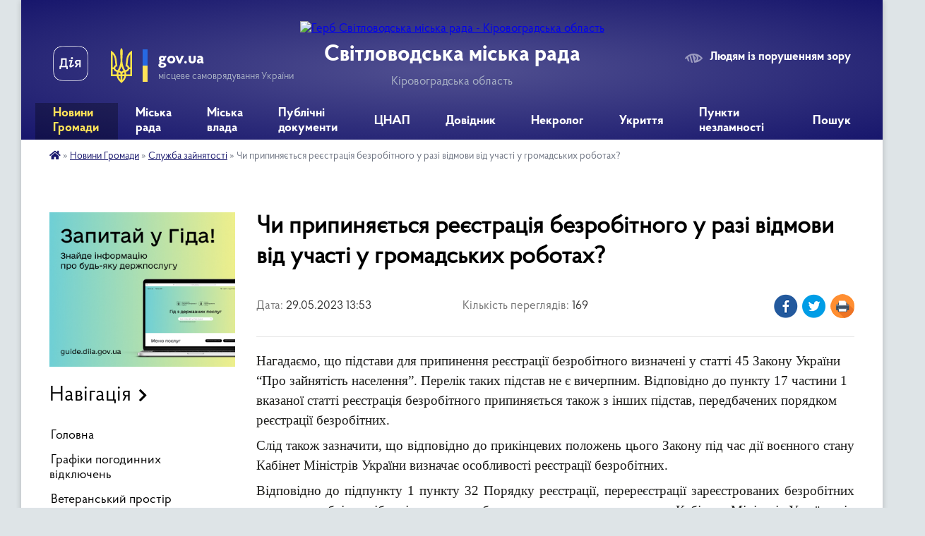

--- FILE ---
content_type: text/html; charset=UTF-8
request_url: https://svgr.gov.ua/news/1685357662/
body_size: 16165
content:
<!DOCTYPE html>
<html lang="uk">
<head>
	<!--[if IE]><meta http-equiv="X-UA-Compatible" content="IE=edge"><![endif]-->
	<meta charset="utf-8">
	<meta name="viewport" content="width=device-width, initial-scale=1">
	<!--[if IE]><script>
		document.createElement('header');
		document.createElement('nav');
		document.createElement('main');
		document.createElement('section');
		document.createElement('article');
		document.createElement('aside');
		document.createElement('footer');
		document.createElement('figure');
		document.createElement('figcaption');
	</script><![endif]-->
	<title>Чи припиняється реєстрація безробітного у разі відмови від участі у громадських роботах? | Світловодська міська рада Кіровоградська область</title>
	<meta name="description" content="Нагадаємо, що підстави для припинення реєстрації безробітного визначені у статті 45 Закону України &amp;ldquo;Про зайнятість населення&amp;rdquo;. Перелік таких підстав не є вичерпним. Відповідно до пункту 17 частини 1 вказаної статті реєстрація бе">
	<meta name="keywords" content="Чи, припиняється, реєстрація, безробітного, у, разі, відмови, від, участі, у, громадських, роботах?, |, Світловодська, міська, рада, Кіровоградська, область">

	
		<meta property="og:image" content="https://rada.info/upload/users_files/35825788/8e64c41e11a8319253ad6ba30e9bec4f.png">
	<meta property="og:image:width" content="1080">
	<meta property="og:image:height" content="1080">
			<meta property="og:title" content="Чи припиняється реєстрація безробітного у разі відмови від участі у громадських роботах?">
			<meta property="og:description" content="Нагадаємо, що підстави для припинення реєстрації безробітного визначені у статті 45 Закону України &amp;ldquo;Про зайнятість населення&amp;rdquo;. Перелік таких підстав не є вичерпним. Відповідно до пункту 17 частини 1 вказаної статті реєстрація безробітного припиняється також з інших підстав, передбачених порядком реєстрації безробітних.">
			<meta property="og:type" content="article">
	<meta property="og:url" content="https://svgr.gov.ua/news/1685357662/">
		
		<link rel="apple-touch-icon" sizes="57x57" href="https://svgr.gov.ua/apple-icon-57x57.png">
	<link rel="apple-touch-icon" sizes="60x60" href="https://svgr.gov.ua/apple-icon-60x60.png">
	<link rel="apple-touch-icon" sizes="72x72" href="https://svgr.gov.ua/apple-icon-72x72.png">
	<link rel="apple-touch-icon" sizes="76x76" href="https://svgr.gov.ua/apple-icon-76x76.png">
	<link rel="apple-touch-icon" sizes="114x114" href="https://svgr.gov.ua/apple-icon-114x114.png">
	<link rel="apple-touch-icon" sizes="120x120" href="https://svgr.gov.ua/apple-icon-120x120.png">
	<link rel="apple-touch-icon" sizes="144x144" href="https://svgr.gov.ua/apple-icon-144x144.png">
	<link rel="apple-touch-icon" sizes="152x152" href="https://svgr.gov.ua/apple-icon-152x152.png">
	<link rel="apple-touch-icon" sizes="180x180" href="https://svgr.gov.ua/apple-icon-180x180.png">
	<link rel="icon" type="image/png" sizes="192x192" href="https://svgr.gov.ua/android-icon-192x192.png">
	<link rel="icon" type="image/png" sizes="32x32" href="https://svgr.gov.ua/favicon-32x32.png">
	<link rel="icon" type="image/png" sizes="96x96" href="https://svgr.gov.ua/favicon-96x96.png">
	<link rel="icon" type="image/png" sizes="16x16" href="https://svgr.gov.ua/favicon-16x16.png">
	<link rel="manifest" href="https://svgr.gov.ua/manifest.json">
	<meta name="msapplication-TileColor" content="#ffffff">
	<meta name="msapplication-TileImage" content="https://svgr.gov.ua/ms-icon-144x144.png">
	<meta name="theme-color" content="#ffffff">
	
	
		<meta name="robots" content="">
	
    <link rel="preload" href="https://cdnjs.cloudflare.com/ajax/libs/font-awesome/5.9.0/css/all.min.css" as="style">
	<link rel="stylesheet" href="https://cdnjs.cloudflare.com/ajax/libs/font-awesome/5.9.0/css/all.min.css" integrity="sha512-q3eWabyZPc1XTCmF+8/LuE1ozpg5xxn7iO89yfSOd5/oKvyqLngoNGsx8jq92Y8eXJ/IRxQbEC+FGSYxtk2oiw==" crossorigin="anonymous" referrerpolicy="no-referrer" />

    <link rel="preload" href="//gromada.org.ua/themes/km2/css/styles_vip.css?v=3.34" as="style">
	<link rel="stylesheet" href="//gromada.org.ua/themes/km2/css/styles_vip.css?v=3.34">
	<link rel="stylesheet" href="//gromada.org.ua/themes/km2/css/103712/theme_vip.css?v=1768485395">
	
		<!--[if lt IE 9]>
	<script src="https://oss.maxcdn.com/html5shiv/3.7.2/html5shiv.min.js"></script>
	<script src="https://oss.maxcdn.com/respond/1.4.2/respond.min.js"></script>
	<![endif]-->
	<!--[if gte IE 9]>
	<style type="text/css">
		.gradient { filter: none; }
	</style>
	<![endif]-->

</head>
<body class="">

	<a href="#top_menu" class="skip-link link" aria-label="Перейти до головного меню (Alt+1)" accesskey="1">Перейти до головного меню (Alt+1)</a>
	<a href="#left_menu" class="skip-link link" aria-label="Перейти до бічного меню (Alt+2)" accesskey="2">Перейти до бічного меню (Alt+2)</a>
    <a href="#main_content" class="skip-link link" aria-label="Перейти до головного вмісту (Alt+3)" accesskey="3">Перейти до текстового вмісту (Alt+3)</a>




	
	<div class="wrap">
		
		<header>
			<div class="header_wrap">
				<div class="logo">
					<a href="https://svgr.gov.ua/" id="logo" class="form_2">
						<img src="https://rada.info/upload/users_files/35825788/gerb/Светловодск2-m-копия.png" alt="Герб Світловодська міська рада - Кіровоградська область">
					</a>
				</div>
				<div class="title">
					<div class="slogan_1">Світловодська міська рада</div>
					<div class="slogan_2">Кіровоградська область</div>
				</div>
				<div class="gov_ua_block">
					<a class="diia" href="https://diia.gov.ua/" target="_blank" rel="nofollow" title="Державні послуги онлайн"><img src="//gromada.org.ua/themes/km2/img/diia.png" alt="Логотип Diia"></a>
					<img src="//gromada.org.ua/themes/km2/img/gerb.svg" class="gerb" alt="Герб України">
					<span class="devider"></span>
					<div class="title">
						<b>gov.ua</b>
						<span>місцеве самоврядування України</span>
					</div>
				</div>
								<div class="alt_link">
					<a href="#" rel="nofollow" title="Режим високої контастності" onclick="return set_special('66e03f03acbc09a692b476604150dc54e7199757');">Людям із порушенням зору</a>
				</div>
								
				<section class="top_nav">
					<nav class="main_menu" id="top_menu">
						<ul>
														<li class="active has-sub">
								<a href="https://svgr.gov.ua/news/"><span>Новини Громади</span></a>
																<button onclick="return show_next_level(this);" aria-label="Показати підменю"></button>
																								<ul>
																		<li>
										<a href="https://svgr.gov.ua/ogoloshennya-13-22-17-17-02-2021/">Оголошення</a>
																													</li>
																		<li>
										<a href="https://svgr.gov.ua/afishi-09-42-05-19-02-2021/">Афіші</a>
																													</li>
																		<li>
										<a href="https://svgr.gov.ua/korisna-informaciya-13-20-41-19-02-2021/">Корисна інформація</a>
																													</li>
																		<li>
										<a href="https://svgr.gov.ua/aparat-radi-10-24-19-25-02-2021/">Апарат ради</a>
																													</li>
																		<li>
										<a href="https://svgr.gov.ua/opalennya-08-58-45-17-12-2021/">Опалення</a>
																													</li>
																		<li class="has-sub">
										<a href="https://svgr.gov.ua/upravlinnya-ekonomiki-13-59-24-22-02-2021/">Управління економіки</a>
																				<button onclick="return show_next_level(this);" aria-label="Показати підменю"></button>
																														<ul>
																						<li>
												<a href="https://svgr.gov.ua/agrarnij-sektor-11-23-16-27-09-2022/">Аграрний сектор</a>
											</li>
																						<li>
												<a href="https://svgr.gov.ua/granti-14-35-43-31-07-2023/">Гранти</a>
											</li>
																						<li>
												<a href="https://svgr.gov.ua/programu-ekonomichnogo-ta-socialnogo-rozvitku-mista-16-11-50-08-01-2024/">Програма економічного та соціального розвитку міста</a>
											</li>
																																</ul>
																			</li>
																		<li>
										<a href="https://svgr.gov.ua/upravlinnya-osviti-14-22-06-21-02-2021/">Управління освіти, молоді та спорту</a>
																													</li>
																		<li class="has-sub">
										<a href="https://svgr.gov.ua/arhivnij-viddil-09-45-08-24-05-2023/">Архівний відділ</a>
																				<button onclick="return show_next_level(this);" aria-label="Показати підменю"></button>
																														<ul>
																						<li>
												<a href="https://svgr.gov.ua/zagalni-vidomisti-09-38-49-20-06-2023/">Загальні відомісті</a>
											</li>
																						<li>
												<a href="https://svgr.gov.ua/polozhennya-pro-viddil-09-40-54-20-06-2023/">Положення про відділ</a>
											</li>
																						<li>
												<a href="https://svgr.gov.ua/istoriya-rozvitku-arhivnoi-spravi-09-39-50-20-06-2023/">Історія розвитку архівної справи</a>
											</li>
																						<li>
												<a href="https://svgr.gov.ua/onlajn-vistavki-09-40-00-20-06-2023/">Використання документів</a>
											</li>
																						<li>
												<a href="https://svgr.gov.ua/robota-ekspertnoi-komisii-09-40-33-20-06-2023/">Робота експертної комісії</a>
											</li>
																						<li>
												<a href="https://svgr.gov.ua/poryadok-zvernennya-09-39-18-20-06-2023/">Порядок звернення</a>
											</li>
																						<li>
												<a href="https://svgr.gov.ua/potochni-ta-zaplanovani-zahodi-10-07-18-05-08-2024/">Поточні та заплановані заходи</a>
											</li>
																																</ul>
																			</li>
																		<li>
										<a href="https://svgr.gov.ua/uszn-14-24-34-21-02-2021/">УСЗН</a>
																													</li>
																		<li>
										<a href="https://svgr.gov.ua/rada-z-pitan-vpo-08-36-50-09-01-2024/">Рада з питань ВПО</a>
																													</li>
																		<li>
										<a href="https://svgr.gov.ua/juridichnij-viddil-14-13-10-29-04-2022/">Юридичний відділ</a>
																													</li>
																		<li>
										<a href="https://svgr.gov.ua/upravlinnya-ohoroni-zdororvya-13-48-55-17-03-2021/">Управління охорони здоров'я</a>
																													</li>
																		<li class="has-sub">
										<a href="https://svgr.gov.ua/viddil-ns-08-14-41-02-03-2021/">Цивільний захист</a>
																				<button onclick="return show_next_level(this);" aria-label="Показати підменю"></button>
																														<ul>
																						<li>
												<a href="https://svgr.gov.ua/abetka-bezpeki-08-45-35-22-04-2024/">Абетка безпеки</a>
											</li>
																						<li>
												<a href="https://svgr.gov.ua/zahisni-sporudi-08-45-56-22-04-2024/">Захисні споруди</a>
											</li>
																						<li>
												<a href="https://svgr.gov.ua/opovischennya-ta-informuvannya-08-46-31-22-04-2024/">Оповіщення та інформування</a>
											</li>
																						<li>
												<a href="https://svgr.gov.ua/evakuaciya-08-46-40-22-04-2024/">Евакуація</a>
											</li>
																						<li>
												<a href="https://svgr.gov.ua/ryatuvalniki-gromadi-08-46-56-22-04-2024/">Рятувальники громади</a>
											</li>
																						<li>
												<a href="https://svgr.gov.ua/punkti-nezlamnosti-08-47-09-22-04-2024/">Пункти незламності</a>
											</li>
																						<li>
												<a href="https://svgr.gov.ua/konsultacijni-punkti-z-pitan-civilnogo-zahistu-08-47-42-22-04-2024/">Консультаційні пункти з питань цивільного захисту</a>
											</li>
																																</ul>
																			</li>
																		<li>
										<a href="https://svgr.gov.ua/miskij-centr-socialnih-sluzhb-11-21-30-03-06-2021/">Міський центр соціальних служб</a>
																													</li>
																		<li>
										<a href="https://svgr.gov.ua/upravlinnya-zhkg-09-18-47-04-03-2021/">Управління ЖКГ</a>
																													</li>
																		<li>
										<a href="https://svgr.gov.ua/upravlinnya-kulturi-i-turizmu-17-59-15-25-02-2021/">Управління культури і туризму</a>
																													</li>
																		<li>
										<a href="https://svgr.gov.ua/sluzhba-zajnyatosti-10-23-11-27-10-2022/" class="active">Служба зайнятості</a>
																													</li>
																		<li>
										<a href="https://svgr.gov.ua/svitlovodska-dpi-15-47-54-19-10-2022/">Державна податкова інспекція</a>
																													</li>
																		<li>
										<a href="https://svgr.gov.ua/sluzhba-u-spravah-ditej-09-09-13-21-09-2022/">Служба у справах дітей</a>
																													</li>
																		<li>
										<a href="https://svgr.gov.ua/prozzoro-15-46-13-25-01-2022/">Закупівлі онлайн prozorro</a>
																													</li>
																										</ul>
															</li>
														<li class="">
								<a href="https://svgr.gov.ua/miska-rada-20-27-38-28-04-2022/"><span>Міська рада</span></a>
																							</li>
														<li class=" has-sub">
								<a href="https://svgr.gov.ua/miska-vlada-20-27-21-28-04-2022/"><span>Міська влада</span></a>
																<button onclick="return show_next_level(this);" aria-label="Показати підменю"></button>
																								<ul>
																		<li>
										<a href="https://svgr.gov.ua/starosti-teritorialnoi-gromadi-09-14-12-02-05-2022/">Старости територіальної громади</a>
																													</li>
																		<li>
										<a href="https://svgr.gov.ua/struktura-miskoi-radi-09-51-22-05-05-2022/">Структура міської ради</a>
																													</li>
																		<li class="has-sub">
										<a href="https://svgr.gov.ua/komunalni-zakladi-11-16-29-15-12-2021/">Комунальні заклади</a>
																				<button onclick="return show_next_level(this);" aria-label="Показати підменю"></button>
																														<ul>
																						<li>
												<a href="https://svgr.gov.ua/kvkp-vodograj-11-17-11-15-12-2021/">КВКП "Водограй"</a>
											</li>
																						<li>
												<a href="https://svgr.gov.ua/kp-vlasivski-merezhi-08-44-56-28-01-2022/">КП "Власівські мережі"</a>
											</li>
																						<li>
												<a href="https://svgr.gov.ua/kz-miskij-palaci-kulturi-11-16-07-23-02-2022/">КЗ "Міський Палац культури"</a>
											</li>
																						<li>
												<a href="https://svgr.gov.ua/knp-svitlovodska-crl-smr-07-54-23-17-02-2022/">КНП «Світловодська ЦРЛ» СМР</a>
											</li>
																						<li>
												<a href="https://svgr.gov.ua/kp-kombinat-komunalnih-poslug-13-29-22-10-06-2022/">СМКП "КОМБІНАТ КОМУНАЛЬНИХ ПОСЛУГ"</a>
											</li>
																																</ul>
																			</li>
																										</ul>
															</li>
														<li class="">
								<a href="https://svgr.gov.ua/publichni-dokumenti-20-52-17-27-01-2022/"><span>Публічні документи</span></a>
																							</li>
														<li class=" has-sub">
								<a href="https://svgr.gov.ua/cnap-16-45-47-09-02-2021/"><span>ЦНАП</span></a>
																<button onclick="return show_next_level(this);" aria-label="Показати підменю"></button>
																								<ul>
																		<li>
										<a href="https://svgr.gov.ua/onlajn-reestraciya-13-32-35-28-04-2021/">Онлайн Реєстрація</a>
																													</li>
																		<li>
										<a href="https://svgr.gov.ua/novini-cnap-17-09-12-09-02-2021/">Новини ЦНАП</a>
																													</li>
																		<li class="has-sub">
										<a href="https://svgr.gov.ua/poslugi-cnap-20-19-35-10-02-2021/">Послуги ЦНАП</a>
																				<button onclick="return show_next_level(this);" aria-label="Показати підменю"></button>
																														<ul>
																						<li>
												<a href="https://svgr.gov.ua/pensijnij-fond-23-48-56-25-05-2025/">Пенсійний фонд</a>
											</li>
																																</ul>
																			</li>
																		<li>
										<a href="https://svgr.gov.ua/poslugi-na-gidi-16-16-17-01-12-2021/">Послуги на Гіді</a>
																													</li>
																		<li>
										<a href="https://svgr.gov.ua/viddil-derzhavnoi-reestracii-10-19-52-17-01-2022/">Відділ державної реєстрації</a>
																													</li>
																		<li>
										<a href="https://svgr.gov.ua/poslugi-cnap-16-50-40-09-02-2021/">Контакти</a>
																													</li>
																		<li>
										<a href="https://svgr.gov.ua/cnap-16-51-28-09-02-2021/">Нормативно правові акти</a>
																													</li>
																		<li>
										<a href="https://svgr.gov.ua/publichna-informaciya-19-22-40-16-02-2021/">Публічна Інформація</a>
																													</li>
																		<li>
										<a href="https://svgr.gov.ua/elektronni-servisi-13-15-33-11-02-2021/">Електронні Сервіси</a>
																													</li>
																										</ul>
															</li>
														<li class=" has-sub">
								<a href="https://svgr.gov.ua/dovidnik-08-37-49-03-05-2022/"><span>Довідник</span></a>
																<button onclick="return show_next_level(this);" aria-label="Показати підменю"></button>
																								<ul>
																		<li>
										<a href="https://svgr.gov.ua/feedback/">Звернення</a>
																													</li>
																		<li>
										<a href="https://svgr.gov.ua/kontaktni-nomeri-telefoniv-08-38-59-03-05-2022/">Контактні номери телефонів</a>
																													</li>
																		<li>
										<a href="https://svgr.gov.ua/rozklad-ruhu-avtobusiv-08-43-04-03-05-2022/">Розклад руху маршрутних таксі</a>
																													</li>
																		<li>
										<a href="https://svgr.gov.ua/palivomastilni-materiali-14-41-07-15-06-2022/">Паливо-мастильні матеріали</a>
																													</li>
																										</ul>
															</li>
														<li class="">
								<a href="https://svgr.gov.ua/nekrolog-15-16-36-01-07-2022/"><span>Некролог</span></a>
																							</li>
														<li class="">
								<a href="https://svgr.gov.ua/ukrittya-10-15-25-14-08-2023/"><span>Укриття</span></a>
																							</li>
														<li class="">
								<a href="https://svgr.gov.ua/punkti-nezlamnosti-14-28-52-27-09-2023/"><span>Пункти незламності</span></a>
																							</li>
																				</ul>
					</nav>
					&nbsp;
					<button class="menu-button" id="open-button"><i class="fas fa-bars"></i> Меню сайту</button>
					<a href="https://svgr.gov.ua/search/" rel="nofollow" class="search_button">Пошук</a>
				</section>
				
			</div>
		</header>
				
		<section class="bread_crumbs">
		<div xmlns:v="http://rdf.data-vocabulary.org/#"><a href="https://svgr.gov.ua/" title="Головна сторінка"><i class="fas fa-home"></i></a> &raquo; <a href="https://svgr.gov.ua/news/">Новини Громади</a> &raquo; <a href="https://svgr.gov.ua/sluzhba-zajnyatosti-10-23-11-27-10-2022/" aria-current="page">Служба зайнятості</a>  &raquo; <span>Чи припиняється реєстрація безробітного у разі відмови від участі у громадських роботах?</span></div>
	</section>
	
	<section class="center_block">
		<div class="row">
			<div class="grid-25 fr">
				<aside>
				
										<div class="diia_guide">
						<a href="https://guide.diia.gov.ua/" rel="nofollow" target="_blank" title="Гід державних послуг"><img src="https://gromada.org.ua/upload/diia_guide.jpg" alt="Банер - гід державних послуг"></a>
					</div>
									
										<div class="sidebar_title">Навігація</div>
										
					<nav class="sidebar_menu" id="left_menu">
						<ul>
														<li class="">
								<a href="https://svgr.gov.ua/main/"><span>Головна</span></a>
																							</li>
														<li class="">
								<a href="https://svgr.gov.ua/grafiki-pogodinnih-vidkljuchen-10-53-56-16-07-2024/"><span>Графіки погодинних відключень</span></a>
																							</li>
														<li class="">
								<a href="https://svgr.gov.ua/veteranskij-prostir-10-08-53-21-08-2023/"><span>Ветеранський простір</span></a>
																							</li>
														<li class=" has-sub">
								<a href="https://svgr.gov.ua/publichna-informaciya-11-20-10-10-02-2021/"><span>Публічна Інформація</span></a>
																<button onclick="return show_next_level(this);" aria-label="Показати підменю"></button>
																								<ul>
																		<li class="">
										<a href="https://svgr.gov.ua/plenarni-zasidannya-17-12-47-09-02-2021/"><span>Пленарні засідання</span></a>
																													</li>
																		<li class=" has-sub">
										<a href="https://svgr.gov.ua/vikonavchij-komitet-11-21-46-10-02-2021/"><span>Виконавчий комітет</span></a>
																				<button onclick="return show_next_level(this);" aria-label="Показати підменю"></button>
																														<ul>
																						<li><a href="https://svgr.gov.ua/plan-roboti-14-32-10-04-03-2021/"><span>План роботи</span></a></li>
																																</ul>
																			</li>
																		<li class="">
										<a href="https://svgr.gov.ua/zasidannya-postijnih-deputatskih-komisij-08-17-35-22-02-2021/"><span>Засідання постійних депутатських комісій</span></a>
																													</li>
																		<li class="">
										<a href="https://svgr.gov.ua/naradi-08-33-17-22-02-2021/"><span>Наради</span></a>
																													</li>
																		<li class="">
										<a href="https://svgr.gov.ua/reglament-svitlovodskoi-miskoi-radi-11-22-54-24-03-2021/"><span>Регламент Світловодської міської ради</span></a>
																													</li>
																		<li class="">
										<a href="https://svgr.gov.ua/zviti-13-45-53-31-12-2021/"><span>Звіти</span></a>
																													</li>
																										</ul>
															</li>
														<li class="">
								<a href="https://svgr.gov.ua/docs/"><span>Публічні документи</span></a>
																							</li>
														<li class="">
								<a href="https://svgr.gov.ua/regulyatorna-politika-14-28-20-04-03-2021/"><span>Регуляторна політика</span></a>
																							</li>
														<li class=" has-sub">
								<a href="https://svgr.gov.ua/bjudzhet-mista-11-23-29-10-02-2021/"><span>Бюджет Міста</span></a>
																<button onclick="return show_next_level(this);" aria-label="Показати підменю"></button>
																								<ul>
																		<li class="">
										<a href="https://svgr.gov.ua/zviti-pro-vikonannya-bjudzhetu-10-57-56-03-05-2022/"><span>Звіти про виконання бюджету</span></a>
																													</li>
																		<li class="">
										<a href="https://svgr.gov.ua/pasporti-bjudzhetnih-program-11-06-34-03-05-2022/"><span>Паспорти бюджетних програм</span></a>
																													</li>
																										</ul>
															</li>
														<li class=" has-sub">
								<a href="https://svgr.gov.ua/kadrovi-pitannya-10-51-24-29-03-2021/"><span>Кадрові питання</span></a>
																<button onclick="return show_next_level(this);" aria-label="Показати підменю"></button>
																								<ul>
																		<li class="">
										<a href="https://svgr.gov.ua/vakansii-ta-konkursi-18-08-01-16-02-2021/"><span>Вакансії та конкурси</span></a>
																													</li>
																		<li class="">
										<a href="https://svgr.gov.ua/zu-pro-ochischennya-vladi-18-17-13-16-02-2021/"><span>Спеціальна перевірка</span></a>
																													</li>
																		<li class="">
										<a href="https://svgr.gov.ua/normativno-pravovi-akti-09-15-46-06-04-2021/"><span>Нормативно правові акти</span></a>
																													</li>
																										</ul>
															</li>
														<li class=" has-sub">
								<a href="https://svgr.gov.ua/rozvitok-ta-investicii-15-17-59-13-08-2021/"><span>Розвиток та інвестиції</span></a>
																<button onclick="return show_next_level(this);" aria-label="Показати підменю"></button>
																								<ul>
																		<li class="">
										<a href="https://svgr.gov.ua/investicii-14-19-16-08-07-2021/"><span>Інвестиційні пропозиції</span></a>
																													</li>
																		<li class="">
										<a href="https://svgr.gov.ua/minimalna-vartist-misyachnoi-orendi-1-kvm-zagalnoi-ploschi-neruhomogo-majna-14-35-54-24-03-2023/"><span>Мінімальна вартість місячної оренди 1 кв.м загальної площі нерухомого майна</span></a>
																													</li>
																		<li class="">
										<a href="https://svgr.gov.ua/vilni-primischennya-09-14-16-17-11-2021/"><span>Вільні приміщення</span></a>
																													</li>
																		<li class=" has-sub">
										<a href="https://svgr.gov.ua/strategiya-rozvitku-gromadi-15-30-37-13-08-2021/"><span>Стратегія розвитку громади</span></a>
																				<button onclick="return show_next_level(this);" aria-label="Показати підменю"></button>
																														<ul>
																						<li><a href="https://svgr.gov.ua/plan-roboti-15-18-52-13-08-2021/"><span>План роботи</span></a></li>
																						<li><a href="https://svgr.gov.ua/stadiya-ta-zvit-15-19-09-13-08-2021/"><span>Стадія та звіт</span></a></li>
																						<li><a href="https://svgr.gov.ua/planovij-period-stvorennya-obgovorennya-15-28-08-13-08-2021/"><span>Плановий період створення, обговорення</span></a></li>
																						<li><a href="https://svgr.gov.ua/organizacijnorozporyadchi-dokumenti-13-17-33-08-11-2021/"><span>Організаційно-розпорядчі документи</span></a></li>
																																</ul>
																			</li>
																		<li class="">
										<a href="https://svgr.gov.ua/investicijnij-pasport-gromadi-15-31-44-13-08-2021/"><span>Інвестиційний паспорт громади</span></a>
																													</li>
																		<li class="">
										<a href="https://svgr.gov.ua/informaciya-dlya-go-ta-bf-15-32-08-13-08-2021/"><span>Інформація для ГО та БФ</span></a>
																													</li>
																		<li class="">
										<a href="https://svgr.gov.ua/forma-zapitu-listiv-15-32-47-13-08-2021/"><span>Форма запиту листів підтримки ГО</span></a>
																													</li>
																		<li class="">
										<a href="https://svgr.gov.ua/pasport-gromadi-15-38-38-16-09-2021/"><span>Паспорт громади</span></a>
																													</li>
																		<li class=" has-sub">
										<a href="https://svgr.gov.ua/programa-ekonomichnogo-i-socialnogo-rozvitku-svitlovodskoi-mtg-na-2022-rik-10-53-01-28-12-2021/"><span>Програма економічного і соціального розвитку Світловодської МТГ на 2022 рік</span></a>
																				<button onclick="return show_next_level(this);" aria-label="Показати підменю"></button>
																														<ul>
																						<li><a href="https://svgr.gov.ua/programa-z-dodatkami-10-57-55-28-12-2021/"><span>Програма з додатками</span></a></li>
																						<li><a href="https://svgr.gov.ua/dovidki-pro-konsultacii-ta-gromadske-obgovorennya-11-06-22-28-12-2021/"><span>Довідки про консультації та громадське обговорення</span></a></li>
																						<li><a href="https://svgr.gov.ua/zahodi-peredbacheni-dlya-zdijsnennya-monitoringu-naslidkiv-vikonannya-programi-ekonomichnogo-i-socialnogo-rozvitku-svitlovodskoi-miskoi-teri-11-06-50-/"><span>Заходи, передбачені для здійснення моніторингу наслідків виконання Програми економічного  і соціального розвитку Світловодської міської територіальної громади на 2022 рік для довкілля, у тому числі для здоров’я населення</span></a></li>
																																</ul>
																			</li>
																		<li class="">
										<a href="https://svgr.gov.ua/stavki-podatku-11-40-17-03-02-2022/"><span>Ставки податку</span></a>
																													</li>
																		<li class="">
										<a href="https://svgr.gov.ua/perelik-obektiv-derzhavnoi-vlasnosti-yaki-proponujutsya-do-privatizacii-10-56-09-06-09-2022/"><span>Перелік обєктів державної власності які пропонуються до приватизації</span></a>
																													</li>
																										</ul>
															</li>
														<li class="">
								<a href="https://svgr.gov.ua/gromadskij-bjudzhet-22-08-52-03-03-2021/"><span>Громадський Бюджет</span></a>
																							</li>
														<li class=" has-sub">
								<a href="https://svgr.gov.ua/gromada-09-10-23-29-04-2021/"><span>Громада</span></a>
																<button onclick="return show_next_level(this);" aria-label="Показати підменю"></button>
																								<ul>
																		<li class="">
										<a href="https://svgr.gov.ua/gromadska-rada-09-12-18-29-04-2021/"><span>Громадська рада</span></a>
																													</li>
																		<li class="">
										<a href="https://svgr.gov.ua/molodizhna-rada-09-12-39-29-04-2021/"><span>Молодіжна рада</span></a>
																													</li>
																										</ul>
															</li>
														<li class="">
								<a href="https://svgr.gov.ua/zapobigannya-korupcii-08-49-11-11-01-2022/"><span>Запобігання корупції</span></a>
																							</li>
														<li class=" has-sub">
								<a href="https://svgr.gov.ua/structure/"><span>Про місто</span></a>
																<button onclick="return show_next_level(this);" aria-label="Показати підменю"></button>
																								<ul>
																		<li class="">
										<a href="https://svgr.gov.ua/pasport-gromadi-18-48-32-08-02-2021/"><span>Паспорт громади</span></a>
																													</li>
																		<li class="">
										<a href="https://svgr.gov.ua/istorichna-dovidka-18-40-44-08-02-2021/"><span>Історична довідка</span></a>
																													</li>
																										</ul>
															</li>
														<li class="">
								<a href="https://svgr.gov.ua/zhitlova-politika-13-07-46-04-03-2021/"><span>Житлова політика</span></a>
																							</li>
														<li class="">
								<a href="https://svgr.gov.ua/mistobuduvannya-ta-arhitektura-13-10-39-04-03-2021/"><span>Архітектура та містобудування</span></a>
																							</li>
														<li class="">
								<a href="https://svgr.gov.ua/bezbarernist-17-16-15-04-10-2021/"><span>Безбар'єрність</span></a>
																							</li>
														<li class="">
								<a href="https://svgr.gov.ua/mapa-bezbarernosti-11-18-27-05-11-2024/"><span>Мапа безбар'єрності</span></a>
																							</li>
														<li class="">
								<a href="https://svgr.gov.ua/proekti-i-programi-14-22-55-04-03-2021/"><span>Проекти і програми</span></a>
																							</li>
														<li class="">
								<a href="https://svgr.gov.ua/zapobigannya-ta-protidiya-domashnomu-nasilstvu-11-51-41-13-11-2023/"><span>Гендерна рівність та запобігання протидії домашнього насильства</span></a>
																							</li>
														<li class="">
								<a href="https://svgr.gov.ua/ekologichnij-rozdil-13-35-34-12-12-2023/"><span>Екологічний розділ</span></a>
																							</li>
														<li class="">
								<a href="https://svgr.gov.ua/prozorist-i-pidzvitnist-14-56-26-18-10-2023/"><span>Прозорість та підзвітність</span></a>
																							</li>
													</ul>
						
												
					</nav>

											<div class="sidebar_title">Публічні закупівлі</div>	
<div class="petition_block">

		<p><a href="https://svgr.gov.ua/prozorro/" title="Публічні закупівлі Прозорро"><img src="//gromada.org.ua/themes/km2/img/prozorro_logo.png?v=2025" alt="Prozorro"></a></p>
	
		<p><a href="https://svgr.gov.ua/openbudget/" title="Відкритий бюджет"><img src="//gromada.org.ua/themes/km2/img/openbudget_logo.png?v=2025" alt="OpenBudget"></a></p>
	
		<p><a href="https://svgr.gov.ua/plans/" title="План державних закупівель"><img src="//gromada.org.ua/themes/km2/img/plans_logo.png?v=2025" alt="План державних закупівель"></a></p>
	
</div>									
											<div class="sidebar_title">Особистий кабінет користувача</div>

<div class="petition_block">

		<div class="alert alert-warning">
		Ви не авторизовані. Для того, щоб мати змогу створювати або підтримувати петиції<br>
		<a href="#auth_petition" class="open-popup add_petition btn btn-yellow btn-small btn-block" style="margin-top: 10px;"><i class="fa fa-user"></i> авторизуйтесь</a>
	</div>
		
			<h2 style="margin: 30px 0;">Система петицій</h2>
		
					<div class="none_petition">Немає петицій, за які можна голосувати</div>
							<p style="margin-bottom: 10px;"><a href="https://svgr.gov.ua/all_petitions/" class="btn btn-grey btn-small btn-block"><i class="fas fa-clipboard-list"></i> Всі петиції (3)</a></p>
				
		
	
</div>
					
											<div class="sidebar_title">Черга в садочок</div>
						<div class="records_block">
							<p><a href="https://svgr.gov.ua/queue/" class="btn btn-large btn-block btn-yellow"><i class="fas fa-child"></i> Подати документи</a></p>
							<p><a href="https://svgr.gov.ua/queue_search/" class="btn btn-small btn-grey"><i class="fas fa-search"></i> Перевірити стан заявки</a></p>
						</div>
					
					
											<div class="sidebar_title">Звернення до посадовця</div>

<div class="appeals_block">

	
		
		<div class="row sidebar_persons">
						<div class="grid-30">
				<div class="one_sidebar_person">
					<div class="img"><a href="https://svgr.gov.ua/persons/650/"><img src="https://rada.info/upload/users_files/35825788/deputats/photo_2025-05-19_08-24-32.jpg" alt="Домбровський Роман Васильович"></a></div>
					<div class="title"><a href="https://svgr.gov.ua/persons/650/">Домбровський Роман Васильович</a></div>
				</div>
			</div>
						<div class="clearfix"></div>
		</div>

						
				<p class="center appeal_cabinet"><a href="#auth_person" class="alert-link open-popup"><i class="fas fa-unlock-alt"></i> Кабінет посадової особи</a></p>
			
	
</div>					
										<div id="banner_block">

						<p>&nbsp;<a rel="nofollow" href="https://www.facebook.com/svmiskrada" target="_blank"><img alt="Фото без опису" src="https://rada.info/upload/users_files/35825788/a640fc1d3041f7051d1726b48356adb4.png" style="width: 50px; height: 50px;" /></a>&nbsp;<a rel="nofollow" href="https://t.me/svmiskrada" target="_blank"><img alt="Фото без опису" src="https://rada.info/upload/users_files/35825788/df09d73eaf25b9a365faa74c7735b8a4.png" style="width: 50px; height: 50px;" /></a>&nbsp;<a rel="nofollow" href="https://www.instagram.com/svgr.gov.ua/" target="_blank"><img alt="Фото без опису" src="https://rada.info/upload/users_files/35825788/abf9b7c4b1153e7a6bb9cb83cb564e28.png" style="width: 50px; height: 50px;" /></a></p>

<p>27500, Кіровоградська обл., м. Світловодськ, вул. Героїв України буд. 14</p>

<p>Номер телефону чергового</p>

<p>73655 , (068) 045 21 55<br />
<br />
Гаряча лінія виконавчого комітету Світловодської міської ради<br />
<br />
(097) 8261409</p>

<p>Поштова адреса inbox1@smvk.kr-admin.gov.ua</p>
<script type="text/javascript" charset="UTF-8" src="//sinoptik.ua/informers_js.php?title=2&wind=1&cities=303023834&lang=ru"></script>

<p><a rel="nofollow" href="http://www.svitlorada.gov.ua/">Попередня версія сайту</a></p>

<p>&nbsp;</p>
<!-- APServer.org.ua lichylnyk -->

<p><a rel="nofollow" href="http://apserver.org.ua/" target="_top"><SCRIPT>
//<!--
apsdoc=document;  
wd='0'; r='';c=0;
apsimg='<img alt="Фото без опису"  src=https://c.apserver.org.ua/?id=2007&t=2'
apsdoc.cookie="a=1"
if(apsdoc.cookie)c='1'
//-->
</SCRIPT> <SCRIPT language=javascript1.2>
//<!--
s=screen;
w=s.width;
//-->
</SCRIPT> <SCRIPT>
//<!--
apsdoc.write(apsimg+"&c="+c+"&wd="+wd+"&r="+escape(apsdoc.referrer.slice(7))+" width=88 height=63 hspace=0 vspace=0 border=0 alt='APServer'>");
//-->
</SCRIPT> <NOSCRIPT><img alt="Фото без опису"  src='https://c.apserver.org.ua/?id=2007&t=0' width=88 height=31 border=0></NOSCRIPT></a> <!-- kinec APServer.org.ua lichylnyk --></p>
<script src="https://finesua.com.ua/build/script.js"></script>
						<div class="clearfix"></div>

						<!-- Global site tag (gtag.js) - Google Analytics -->
<script async src="https://www.googletagmanager.com/gtag/js?id=G-SYMS3QBF30"></script>
<script>
  window.dataLayer = window.dataLayer || [];
  function gtag(){dataLayer.push(arguments);}
  gtag('js', new Date());

  gtag('config', 'G-SYMS3QBF30');
</script>
						<div class="clearfix"></div>

					</div>
				
				</aside>
			</div>
			<div class="grid-75">

				<main id="main_content">

																		<h1>Чи припиняється реєстрація безробітного у разі відмови від участі у громадських роботах?</h1>


<div class="row ">
	<div class="grid-30 one_news_date">
		Дата: <span>29.05.2023 13:53</span>
	</div>
	<div class="grid-30 one_news_count">
		Кількість переглядів: <span>169</span>
	</div>
		<div class="grid-30 one_news_socials">
		<button class="social_share" data-type="fb"><img src="//gromada.org.ua/themes/km2/img/share/fb.png" alt="Іконка Фейсбук"></button>
		<button class="social_share" data-type="tw"><img src="//gromada.org.ua/themes/km2/img/share/tw.png" alt="Іконка Твітер"></button>
		<button class="print_btn" onclick="window.print();"><img src="//gromada.org.ua/themes/km2/img/share/print.png" alt="Іконка принтера"></button>
	</div>
		<div class="clearfix"></div>
</div>

<hr>

<p style="margin: 0cm 0cm 0.0001pt;"><span style="font-size:13pt"><span style="font-family:Antiqua,sans-serif"><span lang="UK" style="font-size:14.0pt"><span style="font-family:&quot;Times New Roman&quot;,serif">Нагадаємо, що підстави для припинення реєстрації безробітного визначені у статті 45 Закону України &ldquo;Про зайнятість населення&rdquo;. Перелік таких підстав не є вичерпним. Відповідно до пункту 17 частини 1 вказаної статті реєстрація безробітного припиняється також з інших підстав, передбачених порядком реєстрації безробітних.</span></span></span></span></p>

<p class="a" style="text-align:justify; margin:6pt 0cm 0.0001pt"><span style="font-size:13pt"><span style="font-family:Antiqua,sans-serif"><span lang="UK" style="font-size:14.0pt"><span style="font-family:&quot;Times New Roman&quot;,serif">Слід також зазначити, що відповідно до прикінцевих положень цього Закону під час дії воєнного стану Кабінет Міністрів України визначає особливості реєстрації безробітних. </span></span></span></span></p>

<p class="a" style="text-align:justify; margin:6pt 0cm 0.0001pt"><span style="font-size:13pt"><span style="font-family:Antiqua,sans-serif"><span lang="UK" style="font-size:14.0pt"><span style="font-family:&quot;Times New Roman&quot;,serif">Відповідно до підпункту 1 пункту 32 Порядку реєстрації, перереєстрації зареєстрованих безробітних та ведення обліку осіб, які шукають роботу, затвердженого постановою Кабінету Міністрів України від 30 березня 2023 року&nbsp;&nbsp;&nbsp;&nbsp;&nbsp;&nbsp;&nbsp;&nbsp;&nbsp;&nbsp;&nbsp;&nbsp;&nbsp;&nbsp;&nbsp;&nbsp;&nbsp;&nbsp;&nbsp;&nbsp; № 446, центр зайнятості припиняє реєстрацію безробітного з дня другої відмови від громадських та інших робіт тимчасового характеру. </span></span></span></span></p>

<p class="a" style="text-align:justify; margin:6pt 0cm 0.0001pt"><span style="font-size:13pt"><span style="font-family:Antiqua,sans-serif"><span lang="UK" style="font-size:14.0pt"><span style="font-family:&quot;Times New Roman&quot;,serif">Таке припинення реєстрації діє тільки під час воєнного стану. Припинення застосовується у разі відсутності підходящої роботи для безробітного.</span></span></span></span></p>

<p class="a" style="text-align:justify; margin:6pt 0cm 0.0001pt"><span style="font-size:13pt"><span style="font-family:Antiqua,sans-serif"><span lang="UK" style="font-size:14.0pt"><span style="font-family:&quot;Times New Roman&quot;,serif">Довідково. Постанова Кабінету Міністрів України від 30 березня 2023 року №&nbsp;446 набрала чинності 10 травня 2023 року </span></span>&nbsp;<a href="http://vlada.pp.ua/goto/aHR0cHM6Ly9pcy5nZC9YQWxCYWM=/" target="_blank" rel="nofollow" style="color:blue; text-decoration:underline"><span style="font-size:14.0pt"><span style="font-family:&quot;Times New Roman&quot;,serif">https://is.gd/XAlBac</span></span></a><span lang="UK" style="font-size:14.0pt"><span style="font-family:&quot;Times New Roman&quot;,serif"> </span></span></span></span></p>

<p class="a" style="text-align:justify; margin:6pt 0cm 0.0001pt"><span style="font-size:13pt"><span style="font-family:Antiqua,sans-serif"><span lang="UK" style="font-size:14.0pt"><span style="font-family:&quot;Times New Roman&quot;,serif">Зазначений матеріал є черговим із серії матеріалів, що висвітлюють норми застосування постанови № 446. Попередній матеріал розміщений на сторінці Кіровоградського обласного центру зайнятості у соціальній мережі Facebook 26 травня 2023 року, перейдіть за посиланням </span></span><a href="http://vlada.pp.ua/goto/aHR0cHM6Ly9pcy5nZC9mMnlmeFc=/" target="_blank" rel="nofollow" style="color:blue; text-decoration:underline"><span style="font-size:14.0pt"><span style="font-family:&quot;Times New Roman&quot;,serif">https://is.gd/f2yfxW</span></span></a> &nbsp;</span></span></p>

<p class="a" style="text-align:justify; margin:6pt 0cm 0.0001pt"><span style="font-size:13pt"><span style="font-family:Antiqua,sans-serif"><span lang="UK" style="font-size:14.0pt"><span style="font-family:&quot;Times New Roman&quot;,serif"><span style="color:#1d2129">У вас виникають питання з питань реєстрації, постановки та перебування на обліку у Державній службі зайнятості? Телефонуйте на &laquo;гарячу&raquo; лінію Кіровоградського обласного центру зайнятості за тел. : +380665818784 та&nbsp; (0522) 32 17 68 Є інші питання? Контакти тут&nbsp;</span></span></span><a href="http://vlada.pp.ua/goto/aHR0cHM6Ly9pcy5nZC8yMGFERkI=/" target="_blank" rel="nofollow" style="color:blue; text-decoration:underline" target="_blank"><span style="font-size:14.0pt"><span style="font-family:&quot;Times New Roman&quot;,serif">https://is.gd/20aDFB</span></span></a><span lang="UK" style="font-size:14.0pt"><span style="font-family:&quot;Times New Roman&quot;,serif"><span style="color:#1d2129">&nbsp; Пишіть у телеграм&nbsp;</span></span></span><a href="http://vlada.pp.ua/goto/[base64]/" target="_blank" rel="nofollow" style="color:blue; text-decoration:underline" target="_blank"><span style="font-size:14.0pt"><span style="font-family:&quot;Times New Roman&quot;,serif">https://t.me/dcz_kir</span></span></a></span></span></p>

<p class="a" style="text-align:justify; margin:6pt 0cm 0.0001pt">&nbsp;</p>

<p class="a" style="text-align:justify; margin:6pt 0cm 0.0001pt">&nbsp;</p>

<p class="a" style="text-align:justify; margin:6pt 0cm 0.0001pt"><span style="font-size:13pt"><span style="font-family:Antiqua,sans-serif"><b><span lang="UK" style="font-size:14.0pt"><span style="font-family:&quot;Times New Roman&quot;,serif">Кіровоградський обласний центр зайнятості</span></span></b></span></span></p>

<p class="MsoNoSpacing" style="margin:0cm 0cm 0.0001pt">&nbsp;</p>

<p class="MsoNoSpacing" style="margin:0cm 0cm 0.0001pt"><img alt="Фото без опису"  alt="" src="https://rada.info/upload/users_files/35825788/8e64c41e11a8319253ad6ba30e9bec4f.png" style="width: 1080px; height: 1080px;" /></p>

<p align="center" style="margin-top:2.0pt; margin-right:0cm; margin-bottom:2.0pt; margin-left:0cm; text-align:center; margin:0cm 0cm 0.0001pt">&nbsp;</p>

<p align="center" style="margin-top:2.0pt; margin-right:0cm; margin-bottom:2.0pt; margin-left:0cm; text-align:center; margin:0cm 0cm 0.0001pt">&nbsp;</p>

<p align="center" style="margin-top:2.0pt; margin-right:0cm; margin-bottom:2.0pt; margin-left:0cm; text-align:center; margin:0cm 0cm 0.0001pt">&nbsp;</p>

<p align="center" style="margin-top:2.0pt; margin-right:0cm; margin-bottom:2.0pt; margin-left:0cm; text-align:center; margin:0cm 0cm 0.0001pt">&nbsp;</p>

<p align="center" style="margin-top:2.0pt; margin-right:0cm; margin-bottom:2.0pt; margin-left:0cm; text-align:center; margin:0cm 0cm 0.0001pt">&nbsp;</p>

<p align="center" style="margin-top:2.0pt; margin-right:0cm; margin-bottom:2.0pt; margin-left:0cm; text-align:center; margin:0cm 0cm 0.0001pt">&nbsp;</p>

<p align="center" style="margin-top:2.0pt; margin-right:0cm; margin-bottom:2.0pt; margin-left:0cm; text-align:center; margin:0cm 0cm 0.0001pt">&nbsp;</p>
<div class="clearfix"></div>

<hr>



<p><a href="https://svgr.gov.ua/sluzhba-zajnyatosti-10-23-11-27-10-2022/" class="btn btn-grey">&laquo; повернутися</a></p>											
				</main>
				
			</div>
			<div class="clearfix"></div>
		</div>
	</section>
	
		<div class="banner-carousel" data-flickity='{ "cellAlign": "left", "contain": true, "autoPlay": 3000, "imagesLoaded": true, "wrapAround": true }'>
				<div class="carousel-cell">
			<a href="http://www.svitlorada.gov.ua/" title="Попередня версія сайту" rel="nofollow" target="_blank"><img src="https://rada.info/upload/users_files/35825788/slides/0b4d2a2540327a37ddd0d89b9d123b95.jpg" alt="Попередня версія сайту"></a>
		</div>
				<div class="carousel-cell">
			<a href="https://guide.diia.gov.ua/" title="Гід з державних послуг" rel="nofollow" target="_blank"><img src="https://rada.info/upload/users_files/35825788/slides/147481be007b81ff227847785c3d5696.jpg" alt="Гід з державних послуг"></a>
		</div>
				<div class="carousel-cell">
			<a href="https://prozorro.gov.ua/" title="Публічні закупівлі" rel="nofollow" target="_blank"><img src="https://rada.info/upload/users_files/35825788/slides/0a047c489fbb8ab59138121e5e3051b2.jpg" alt="Публічні закупівлі"></a>
		</div>
				<div class="carousel-cell">
			<a href="https://www.legalaid.gov.ua/" title="Безоплатна правова допомога" rel="nofollow" target="_blank"><img src="https://rada.info/upload/users_files/35825788/slides/418752619b997aadef41717bf6c6f32b.jpg" alt="Безоплатна правова допомога"></a>
		</div>
				<div class="carousel-cell">
			<a href="https://osvita.diia.gov.ua/" title="Цифрова освіта" rel="nofollow" target="_blank"><img src="https://rada.info/upload/users_files/35825788/slides/082c03c04cf0ac84709d32713fe16a27.jpg" alt="Цифрова освіта"></a>
		</div>
				<div class="carousel-cell">
			<a href="http://president.gov.ua/" title="Президент України" rel="nofollow" target="_blank"><img src="https://rada.info/upload/users_files/35825788/slides/dca87cbb7881e2677ae96ce634f68d7e.jpg" alt="Президент України"></a>
		</div>
				<div class="carousel-cell">
			<a href="http://rada.gov.ua/" title="Верховна рада України" rel="nofollow" target="_blank"><img src="https://rada.info/upload/users_files/35825788/slides/d053330700c5e2fab8125e417ca76f35.jpg" alt="Верховна рада України"></a>
		</div>
				<div class="carousel-cell">
			<a href="http://kmu.gov.ua/" title="Кабінет міністрів України" rel="nofollow" target="_blank"><img src="https://rada.info/upload/users_files/35825788/slides/291eafd0c1625de0673e95d78edc280e.jpg" alt="Кабінет міністрів України"></a>
		</div>
						<div class="carousel-cell">
			<a href="http://www.svitlorada.gov.ua/" title="Попередня версія сайту" rel="nofollow" target="_blank"><img src="https://rada.info/upload/users_files/35825788/slides/0b4d2a2540327a37ddd0d89b9d123b95.jpg" alt="Попередня версія сайту"></a>
		</div>
				<div class="carousel-cell">
			<a href="https://guide.diia.gov.ua/" title="Гід з державних послуг" rel="nofollow" target="_blank"><img src="https://rada.info/upload/users_files/35825788/slides/147481be007b81ff227847785c3d5696.jpg" alt="Гід з державних послуг"></a>
		</div>
				<div class="carousel-cell">
			<a href="https://prozorro.gov.ua/" title="Публічні закупівлі" rel="nofollow" target="_blank"><img src="https://rada.info/upload/users_files/35825788/slides/0a047c489fbb8ab59138121e5e3051b2.jpg" alt="Публічні закупівлі"></a>
		</div>
				<div class="carousel-cell">
			<a href="https://www.legalaid.gov.ua/" title="Безоплатна правова допомога" rel="nofollow" target="_blank"><img src="https://rada.info/upload/users_files/35825788/slides/418752619b997aadef41717bf6c6f32b.jpg" alt="Безоплатна правова допомога"></a>
		</div>
				<div class="carousel-cell">
			<a href="https://osvita.diia.gov.ua/" title="Цифрова освіта" rel="nofollow" target="_blank"><img src="https://rada.info/upload/users_files/35825788/slides/082c03c04cf0ac84709d32713fe16a27.jpg" alt="Цифрова освіта"></a>
		</div>
				<div class="carousel-cell">
			<a href="http://president.gov.ua/" title="Президент України" rel="nofollow" target="_blank"><img src="https://rada.info/upload/users_files/35825788/slides/dca87cbb7881e2677ae96ce634f68d7e.jpg" alt="Президент України"></a>
		</div>
				<div class="carousel-cell">
			<a href="http://rada.gov.ua/" title="Верховна рада України" rel="nofollow" target="_blank"><img src="https://rada.info/upload/users_files/35825788/slides/d053330700c5e2fab8125e417ca76f35.jpg" alt="Верховна рада України"></a>
		</div>
				<div class="carousel-cell">
			<a href="http://kmu.gov.ua/" title="Кабінет міністрів України" rel="nofollow" target="_blank"><img src="https://rada.info/upload/users_files/35825788/slides/291eafd0c1625de0673e95d78edc280e.jpg" alt="Кабінет міністрів України"></a>
		</div>
			</div>
	
	<footer>
		
		<div class="row">
			<div class="grid-40 socials">
				<p>
					<a href="https://gromada.org.ua/rss/103712/" rel="nofollow" target="_blank" title="RSS-стрічка новин"><i class="fas fa-rss"></i></a>
										<a href="https://svgr.gov.ua/feedback/#chat_bot" title="Наша громада в смартфоні"><i class="fas fa-robot"></i></a>
															<a href="https://www.instagram.com/svgr.gov.ua" rel="nofollow" target="_blank" title="Сторінка в Instagram"><i class="fab fa-instagram"></i></a>					<a href="https://www.facebook.com/svmiskrada" rel="nofollow" target="_blank" title="Сторінка у Фейсбук"><i class="fab fa-facebook-f"></i></a>					<a href="https://youtu.be/j4BMhBu_BCs" rel="nofollow" target="_blank" title="Канал Youtube"><i class="fab fa-youtube"></i></a>					<a href="https://t.me/svgr_gov_ua" rel="nofollow" target="_blank" title="Телеграм-канал громади"><i class="fab fa-telegram"></i></a>					<a href="https://svgr.gov.ua/sitemap/" title="Мапа сайту"><i class="fas fa-sitemap"></i></a>
				</p>
				<p class="copyright">Світловодська міська рада - 2021-2026 &copy; Весь контент доступний за ліцензією <a href="https://creativecommons.org/licenses/by/4.0/deed.uk" target="_blank" rel="nofollow">Creative Commons Attribution 4.0 International License</a>, якщо не зазначено інше.</p>
			</div>
			<div class="grid-20 developers">
				<a href="https://vlada.ua/" rel="nofollow" target="_blank" title="Перейти на сайт платформи VladaUA"><img src="//gromada.org.ua/themes/km2/img/vlada_online.svg?v=ua" class="svg" alt="Логотип платформи VladaUA"></a><br>
				<span>офіційні сайти &laquo;під ключ&raquo;</span><br>
				для органів державної влади
			</div>
			<div class="grid-40 admin_auth_block">
								<p class="first"><a href="#" rel="nofollow" class="alt_link" onclick="return set_special('66e03f03acbc09a692b476604150dc54e7199757');">Людям із порушенням зору</a></p>
				<p><a href="#auth_block" class="open-popup" title="Вхід в адмін-панель сайту"><i class="fa fa-lock"></i></a></p>
				<p class="sec"><a href="#auth_block" class="open-popup">Вхід для адміністратора</a></p>
				<div id="google_translate_element" style="text-align: left;width: 202px;float: right;margin-top: 13px;"></div>
							</div>
			<div class="clearfix"></div>
		</div>

	</footer>

	</div>

		
	



<a href="#" id="Go_Top"><i class="fas fa-angle-up"></i></a>
<a href="#" id="Go_Top2"><i class="fas fa-angle-up"></i></a>

<script type="text/javascript" src="//gromada.org.ua/themes/km2/js/jquery-3.6.0.min.js"></script>
<script type="text/javascript" src="//gromada.org.ua/themes/km2/js/jquery-migrate-3.3.2.min.js"></script>
<script type="text/javascript" src="//gromada.org.ua/themes/km2/js/flickity.pkgd.min.js"></script>
<script type="text/javascript" src="//gromada.org.ua/themes/km2/js/flickity-imagesloaded.js"></script>
<script type="text/javascript">
	$(document).ready(function(){
		$(".main-carousel .carousel-cell.not_first").css("display", "block");
	});
</script>
<script type="text/javascript" src="//gromada.org.ua/themes/km2/js/flickity.pkgd.min.js"></script>
<script type="text/javascript" src="//gromada.org.ua/themes/km2/js/flickity-imagesloaded.js"></script>
<script type="text/javascript" src="//gromada.org.ua/themes/km2/js/icheck.min.js"></script>
<script type="text/javascript" src="//gromada.org.ua/themes/km2/js/superfish.min.js?v=2"></script>



<script type="text/javascript" src="//gromada.org.ua/themes/km2/js/functions_unpack.js?v=5.17"></script>
<script type="text/javascript" src="//gromada.org.ua/themes/km2/js/hoverIntent.js"></script>
<script type="text/javascript" src="//gromada.org.ua/themes/km2/js/jquery.magnific-popup.min.js?v=1.1"></script>
<script type="text/javascript" src="//gromada.org.ua/themes/km2/js/jquery.mask.min.js"></script>


	


<script type="text/javascript" src="//translate.google.com/translate_a/element.js?cb=googleTranslateElementInit"></script>
<script type="text/javascript">
	function googleTranslateElementInit() {
		new google.translate.TranslateElement({
			pageLanguage: 'uk',
			includedLanguages: 'de,en,es,fr,pl,hu,bg,ro,da,lt',
			layout: google.translate.TranslateElement.InlineLayout.SIMPLE,
			gaTrack: true,
			gaId: 'UA-71656986-1'
		}, 'google_translate_element');
	}
</script>

<script>
  (function(i,s,o,g,r,a,m){i["GoogleAnalyticsObject"]=r;i[r]=i[r]||function(){
  (i[r].q=i[r].q||[]).push(arguments)},i[r].l=1*new Date();a=s.createElement(o),
  m=s.getElementsByTagName(o)[0];a.async=1;a.src=g;m.parentNode.insertBefore(a,m)
  })(window,document,"script","//www.google-analytics.com/analytics.js","ga");

  ga("create", "UA-71656986-1", "auto");
  ga("send", "pageview");

</script>

<script async
src="https://www.googletagmanager.com/gtag/js?id=UA-71656986-2"></script>
<script>
   window.dataLayer = window.dataLayer || [];
   function gtag(){dataLayer.push(arguments);}
   gtag("js", new Date());

   gtag("config", "UA-71656986-2");
</script>



<div style="display: none;">
								<div id="get_gromada_ban" class="dialog-popup s">

	<div class="logo"><img src="//gromada.org.ua/themes/km2/img/logo.svg" class="svg"></div>
    <h4>Код для вставки на сайт</h4>
	
    <div class="form-group">
        <img src="//gromada.org.ua/gromada_orgua_88x31.png">
    </div>
    <div class="form-group">
        <textarea id="informer_area" class="form-control"><a href="https://gromada.org.ua/" target="_blank"><img src="https://gromada.org.ua/gromada_orgua_88x31.png" alt="Gromada.org.ua - веб сайти діючих громад України" /></a></textarea>
    </div>
	
</div>			<div id="auth_block" class="dialog-popup s" role="dialog" aria-modal="true" aria-labelledby="auth_block_label">

	<div class="logo"><img src="//gromada.org.ua/themes/km2/img/logo.svg" class="svg"></div>
    <h4 id="auth_block_label">Вхід для адміністратора</h4>
    <form action="//gromada.org.ua/n/actions/" method="post">

		
        
        <div class="form-group">
            <label class="control-label" for="login">Логін: <span>*</span></label>
            <input type="text" class="form-control" name="login" id="login" value="" autocomplete="username" required>
        </div>
        <div class="form-group">
            <label class="control-label" for="password">Пароль: <span>*</span></label>
            <input type="password" class="form-control" name="password" id="password" value="" autocomplete="current-password" required>
        </div>
        <div class="form-group center">
            <input type="hidden" name="object_id" value="103712">
			<input type="hidden" name="back_url" value="https://svgr.gov.ua/news/1685357662/">
            <button type="submit" class="btn btn-yellow" name="pAction" value="login_as_admin_temp">Авторизуватись</button>
        </div>
		

    </form>

</div>


			
						
								<div id="email_voting" class="dialog-popup m">

	<div class="logo"><img src="//gromada.org.ua/themes/km2/img/logo.svg" class="svg"></div>
    <h4>Онлайн-опитування: </h4>

    <form action="//gromada.org.ua/n/actions/" method="post" enctype="multipart/form-data">

        <div class="alert alert-warning">
            <strong>Увага!</strong> З метою уникнення фальсифікацій Ви маєте підтвердити свій голос через E-Mail
        </div>

		
        <div class="form-group">
            <label class="control-label" for="voting_email">E-Mail: <span>*</span></label>
            <input type="email" class="form-control" name="email" id="voting_email" value="" required>
        </div>
		

        <div class="form-group center">
            <input type="hidden" name="voting_id" value="">
			
            <input type="hidden" name="answer_id" id="voting_anser_id" value="">
			<input type="hidden" name="back_url" value="https://svgr.gov.ua/news/1685357662/">
			
            <button type="submit" name="pAction" value="get_voting" class="btn btn-yellow">Підтвердити голос</button> <a href="#" class="btn btn-grey close-popup">Скасувати</a>
        </div>

    </form>

</div>


		<div id="result_voting" class="dialog-popup m">

	<div class="logo"><img src="//gromada.org.ua/themes/km2/img/logo.svg" class="svg"></div>
    <h4>Результати опитування</h4>

    <h3 id="voting_title"></h3>

    <canvas id="voting_diagram"></canvas>
    <div id="voting_results"></div>

    <div class="form-group center">
        <a href="#voting" class="open-popup btn btn-yellow"><i class="far fa-list-alt"></i> Всі опитування</a>
    </div>

</div>		
												<div id="voting_confirmed" class="dialog-popup s">

	<div class="logo"><img src="//gromada.org.ua/themes/km2/img/logo.svg" class="svg"></div>
    <h4>Дякуємо!</h4>

    <div class="alert alert-success">Ваш голос було зараховано</div>

</div>

		
				<div id="add_appeal" class="dialog-popup m">

	<div class="logo"><img src="//gromada.org.ua/themes/km2/img/logo.svg" class="svg"></div>
    <h4>Форма подання електронного звернення</h4>

	
    	

    <form action="//gromada.org.ua/n/actions/" method="post" enctype="multipart/form-data">

        <div class="alert alert-info">
            <div class="row">
                <div class="grid-30">
                    <img src="" id="add_appeal_photo">
                </div>
                <div class="grid-70">
                    <div id="add_appeal_title"></div>
                    <div id="add_appeal_posada"></div>
                    <div id="add_appeal_details"></div>
                </div>
                <div class="clearfix"></div>
            </div>
        </div>

		
        <div class="row">
            <div class="grid-100">
                <div class="form-group">
                    <label for="add_appeal_name" class="control-label">Ваше прізвище, ім'я та по батькові: <span>*</span></label>
                    <input type="text" class="form-control" id="add_appeal_name" name="name" value="" required>
                </div>
            </div>
            <div class="grid-50">
                <div class="form-group">
                    <label for="add_appeal_email" class="control-label">Email: <span>*</span></label>
                    <input type="email" class="form-control" id="add_appeal_email" name="email" value="" required>
                </div>
            </div>
            <div class="grid-50">
                <div class="form-group">
                    <label for="add_appeal_phone" class="control-label">Контактний телефон:</label>
                    <input type="tel" class="form-control" id="add_appeal_phone" name="phone" value="">
                </div>
            </div>
            <div class="grid-100">
                <div class="form-group">
                    <label for="add_appeal_adress" class="control-label">Адреса проживання: <span>*</span></label>
                    <textarea class="form-control" id="add_appeal_adress" name="adress" required></textarea>
                </div>
            </div>
            <div class="clearfix"></div>
        </div>

        <hr>

        <div class="row">
            <div class="grid-100">
                <div class="form-group">
                    <label for="add_appeal_text" class="control-label">Текст звернення: <span>*</span></label>
                    <textarea rows="7" class="form-control" id="add_appeal_text" name="text" required></textarea>
                </div>
            </div>
            <div class="grid-100">
                <div class="form-group">
                    <label>
                        <input type="checkbox" name="public" value="y">
                        Публічне звернення (відображатиметься на сайті)
                    </label>
                </div>
            </div>
            <div class="grid-100">
                <div class="form-group">
                    <label>
                        <input type="checkbox" name="confirmed" value="y" required>
                        надаю згоду на обробку персональних даних
                    </label>
                </div>
            </div>
            <div class="clearfix"></div>
        </div>
		

        <div class="form-group center">
			
            <input type="hidden" name="deputat_id" id="add_appeal_id" value="">
			<input type="hidden" name="back_url" value="https://svgr.gov.ua/news/1685357662/">
			
            <button type="submit" name="pAction" value="add_appeal_from_vip" class="btn btn-yellow">Подати звернення</button>
        </div>

    </form>

</div>


		
										<div id="auth_person" class="dialog-popup s">

	<div class="logo"><img src="//gromada.org.ua/themes/km2/img/logo.svg" class="svg"></div>
    <h4>Авторизація в системі електронних звернень</h4>
    <form action="//gromada.org.ua/n/actions/" method="post">

		
        
        <div class="form-group">
            <label class="control-label" for="person_login">Email посадової особи: <span>*</span></label>
            <input type="email" class="form-control" name="person_login" id="person_login" value="" autocomplete="off" required>
        </div>
        <div class="form-group">
            <label class="control-label" for="person_password">Пароль: <span>*</span> <small>(надає адміністратор сайту)</small></label>
            <input type="password" class="form-control" name="person_password" id="person_password" value="" autocomplete="off" required>
        </div>
		
        <div class="form-group center">
			
            <input type="hidden" name="object_id" value="103712">
			<input type="hidden" name="back_url" value="https://svgr.gov.ua/news/1685357662/">
			
            <button type="submit" class="btn btn-yellow" name="pAction" value="login_as_person">Авторизуватись</button>
        </div>

    </form>

</div>


					
							<div id="auth_petition" class="dialog-popup s">

	<div class="logo"><img src="//gromada.org.ua/themes/km2/img/logo.svg" class="svg"></div>
    <h4>Авторизація в системі електронних петицій</h4>
    <form action="//gromada.org.ua/n/actions/" method="post">

		
        
        <div class="form-group">
            <input type="email" class="form-control" name="petition_login" id="petition_login" value="" placeholder="Email: *" autocomplete="off" required>
        </div>
        <div class="form-group">
            <input type="password" class="form-control" name="petition_password" id="petition_password" placeholder="Пароль: *" value="" autocomplete="off" required>
        </div>
		
        <div class="form-group center">
            <input type="hidden" name="petition_id" value="">
			
            <input type="hidden" name="gromada_id" value="103712">
			<input type="hidden" name="back_url" value="https://svgr.gov.ua/news/1685357662/">
			
            <button type="submit" class="btn btn-yellow" name="pAction" value="login_as_petition">Авторизуватись</button>
        </div>
        			<div class="form-group" style="text-align: center;">
				Забулись пароль? <a class="open-popup" href="#forgot_password">Система відновлення пароля</a>
			</div>
			<div class="form-group" style="text-align: center;">
				Ще не зареєстровані? <a class="open-popup" href="#reg_petition">Реєстрація</a>
			</div>
		
    </form>

</div>


							<div id="reg_petition" class="dialog-popup">

	<div class="logo"><img src="//gromada.org.ua/themes/km2/img/logo.svg" class="svg"></div>
    <h4>Реєстрація в системі електронних петицій</h4>
	
	<div class="alert alert-danger">
		<p>Зареєструватись можна буде лише після того, як громада підключить на сайт систему електронної ідентифікації. Наразі очікуємо підключення до ID.gov.ua. Вибачте за тимчасові незручності</p>
	</div>
	
    	
	<p>Вже зареєстровані? <a class="open-popup" href="#auth_petition">Увійти</a></p>

</div>


				<div id="forgot_password" class="dialog-popup s">

	<div class="logo"><img src="//gromada.org.ua/themes/km2/img/logo.svg" class="svg"></div>
    <h4>Відновлення забутого пароля</h4>
    <form action="//gromada.org.ua/n/actions/" method="post">

		
        
        <div class="form-group">
            <input type="email" class="form-control" name="forgot_email" value="" placeholder="Email зареєстрованого користувача" required>
        </div>	
		
        <div class="form-group">
			<img id="forgot_img_captcha" src="//gromada.org.ua/upload/pre_captcha.png">
		</div>
		
        <div class="form-group">
            <label class="control-label" for="forgot_captcha">Результат арифм. дії: <span>*</span></label>
            <input type="text" class="form-control" name="forgot_captcha" id="forgot_captcha" value="" style="max-width: 120px; margin: 0 auto;" required>
        </div>
		
        <div class="form-group center">
			
            <input type="hidden" name="gromada_id" value="103712">
			<input type="hidden" name="captcha_code" id="forgot_captcha_code" value="65537be66e1f109962be299f44539106">
			
            <button type="submit" class="btn btn-yellow" name="pAction" value="forgot_password_from_gromada">Відновити пароль</button>
        </div>
        <div class="form-group center">
			Згадали авторизаційні дані? <a class="open-popup" href="#auth_petition">Авторизуйтесь</a>
		</div>

    </form>

</div>

<script type="text/javascript">
    $(document).ready(function() {
        
		$("#forgot_img_captcha").on("click", function() {
			var captcha_code = $("#forgot_captcha_code").val();
			var current_url = document.location.protocol +"//"+ document.location.hostname + document.location.pathname;
			$("#forgot_img_captcha").attr("src", "https://vlada.ua/ajax/?gAction=get_captcha_code&cc="+captcha_code+"&cu="+current_url+"&"+Math.random());
			return false;
		});
		
		
				
		
		
    });
</script>							
																										
	</div>
</body>
</html>

--- FILE ---
content_type: text/css;charset=UTF-8
request_url: https://gromada.org.ua/themes/km2/css/103712/theme_vip.css?v=1768485395
body_size: 100
content:


	a:focus-visible {
		outline: 3px solid #51bcef !important;
		outline-offset: 3px;
	}
	.sidebar_menu ul li ul {
		border: 3px solid #51bcef;
	}
		.sidebar_menu ul li ul:before {
			border-right-color: #51bcef;
		}
		.right .sidebar_menu ul li ul:before {
			border-left-color: #51bcef;
		}
	.dialog-popup {
		border: 5px solid #51bcef;
	}
	.sidebar_menu ul li > a span {
		background-image: linear-gradient(180deg,transparent 65%,#51bcef 0);
	}
	.count_days span.bulb,
	.count_days span.before	{
		background: #51bcef !important;
	}
	.button_form .btn.empty,
	.btn-yellow {
		color: #51bcef !important;
		border: 2px solid #51bcef !important;
	}	
	.button_form .btn.full,
	.btn-yellow.ne {
		background: #51bcef !important;
		border: 2px solid #51bcef !important;
	}
	.btn-yellow:hover {
		background: #51bcef;
	}
	.pagination li a,
	.pagination li span {
		background-color: #51bcef !important;
		border-color: #51bcef !important;
				color: #000 !important;
			}
	.pagination li.disabled a,
	.pagination li span {
		border-color: #51bcef !important;
	}
	.pagination a:focus, .pagination a:hover,
	.pagination li.active a {
		background-color: #51bcefcc !important;
	}
	.pagination li a,
	.pagination li span {
		background-color: #51bcef !important;
		border-color: #51bcef !important;
	}
	.pagination li.disabled a,
	.pagination li span {
		border-color: #51bcef !important;
	}
	.pagination a:focus, .pagination a:hover,
	.pagination li.active a {
		background-color: #51bcefcc !important;
	}
	.search_queue_results .searched {
		background: #51bcef;
	}
	.one_news_col .news_img .mask,
	.one_album.photo .album_img .mask {
		border-color: #51bcef;
	}
	.one_news_col .news_title a {
		background-image: linear-gradient(180deg, transparent 65%, #51bcef 0);
	}
		


	:root {
		--header-bg: #17166c;
		--header-bg-alt: #17166ced;
	}
		

	.btn {
		border-radius: 20px !important;
		-moz-border-radius: 20px !important;
		-webkit-border-radius: 20px !important;
	}

	.btn-yellow {
				color: #000 !important;
							background: #51bcef !important;
			border: 2px solid #51bcef !important;
			}
	.btn-yellow:hover,
	.btn-yellow:focus {
		background: #fff !important;
								color: #000 !important;
						border: 2px solid #51bcef !important;
			}

